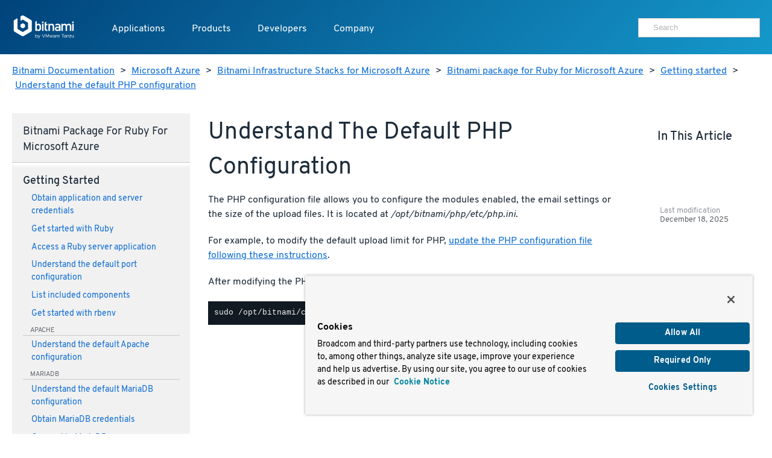

--- FILE ---
content_type: text/html
request_url: https://docs.bitnami.com/azure/infrastructure/ruby/get-started/understand-default-config-php/
body_size: 7657
content:
<!doctype html>
<html>
  <head>
    <meta charset="utf-8">
    <meta name="viewport" content="width=device-width, initial-scale=1.0">
    <title>Understand the default PHP configuration</title>

    <meta name="description" content="">

    <meta name="generator" content="Hugo 0.80.0" />
    <meta name="twitter:card" content="summary">
    
    <meta name="twitter:title" content="Understand the default PHP configuration">
    <meta name="twitter:description" content="">

    <meta property="og:title" content="Understand the default PHP configuration">
    <meta property="og:type" content="documentation">
    <meta property="og:description" content="">
    <meta property="article:published_time" content="2025-12-18" />
    <meta name="pagefind-application" content="ruby" data-pagefind-filter="application[content]" />
    <meta name="pagefind-platform" content="azure" data-pagefind-filter="platform[content]" />
    <meta name="pagefind-type" content="infrastructure" data-pagefind-filter="type[content]" />

    
    <script async src="https://www.googletagmanager.com/gtag/js?id=G-9R2174SWXR"></script>
    <script type="text/plain" class="optanon-category-2">
      window.dataLayer = window.dataLayer || [];
      function gtag(){dataLayer.push(arguments);}
      gtag('js', new Date());
      gtag('config', 'G-9R2174SWXR', { 'page_path': location.pathname + location.search + location.hash });
    </script>


    <link href='//d1d5nb8vlsbujg.cloudfront.net/fonts/overpass.css' media="screen" rel="stylesheet">
    <link href='//d1d5nb8vlsbujg.cloudfront.net/hex/4.0.0/hex.min.css' media="screen" rel="stylesheet">

<link rel="stylesheet" href="https://docs.bitnami.com/css/bds.365273f7c86f90493bc21d2cad9382e6274b433ce6dca6328df235ce58c805e3.css" integrity="sha256-NlJz98hvkEk7wh0srZOC5idLQzzm3KYyjfI1zljIBeM=" media="screen">

    <script src='//d1d5nb8vlsbujg.cloudfront.net/hex/4.0.0/hex.min.js'></script>
    <script
      src="https://code.jquery.com/jquery-1.12.4.min.js"
      integrity="sha256-ZosEbRLbNQzLpnKIkEdrPv7lOy9C27hHQ+Xp8a4MxAQ="
      crossorigin="anonymous"></script>
    <script
      src="https://code.jquery.com/ui/1.12.1/jquery-ui.min.js"
      integrity="sha256-VazP97ZCwtekAsvgPBSUwPFKdrwD3unUfSGVYrahUqU="
      crossorigin="anonymous"></script>



<script src="https://docs.bitnami.com/js/bds.min.6122079cd630480c9483bf46c0faf322ce89fe676f493c9300067244432ff014.js"></script>


    <link href='https://docs.bitnami.com/images/img/favicon.png' rel='shortcut icon'>
    <link rel="alternate" type="application/rss+xml" title="Bitnami Documentation" href="https://docs.bitnami.com/index.xml"/>
  </head>

  <body class="azure infrastructure">

    
    <div class="topnav container topnav-no-hero headbloc">
  <header class="header">
    <script src="https://cdn.cookielaw.org/scripttemplates/otSDKStub.js" type="text/javascript" charset="UTF-8" data-domain-script=018ee37f-861a-71d5-8408-7a1202512048></script>
    
    <script type="text/javascript">
      
      
      
      
      
      
      function OptanonWrapper() {
        
        var events = window.dataLayer.filter(function(element) {
          return element.event === "OneTrustGroupsUpdated" && element.OnetrustActiveGroups != null;
        });

        
        { window.dataLayer.push({ event: 'OneTrustGroupsUpdated' }); }

        if (events.length > 0) {
          var latestEvent = events[events.length - 1];
          var previousEvent = events.length === 1 ? latestEvent : events[events.length - 2];

          
          if (latestEvent.OnetrustActiveGroups != previousEvent.OnetrustActiveGroups) {
            location.reload();
          }
        }
      }
    </script>
    
    <div class="header__logo">
      <a href="https://docs.bitnami.com/"><img alt="Bitnami by VMware Tanzu logo" src="https://docs.bitnami.com/images/logo.svg"/></a>
    </div>
    <nav class="header__nav">
      <button aria-expanded="false" aria-haspopup="true" aria-label="Toggle menu" class="header__nav__hamburguer">
        <div></div>
        <div></div>
        <div></div>
      </button>
      <ul class="header__nav__menu" role="list" aria-label="Main navigation">
        <li>
          <a class="header__nav__menu__item" href="https://app-catalog.vmware.com/catalog">Applications</a>
        </li>
        <li>
          <a aria-expanded="false" aria-haspopup="true" class="header__nav__menu__item" href="#" tabindex="0">Products</a>
          <ul aria-label="Products" class="header__nav__submenu header__nav__products" role="menu" aria-expanded="false">
            <div class="header__nav__list">
              
                
  <li role="none">


  
    <a class="header__nav__list__item" role="menuitem" href="https://bitnami.com" target="_blank" rel="noopener noreferrer">
  
    
    <div class="header__nav__list__item__info">
      <h3>Bitnami Secure Images</h3>
      
        <p>Add secure software supply chain features and support for all application versions maintained by upstream projects</p>
      
    </div>
  </a>
</li>

              
                
  <li role="none">


  
    <a class="header__nav__list__item" role="menuitem" href="https://bitnami.com/support" target="_blank" rel="noopener noreferrer">
  
    
    <div class="header__nav__list__item__info">
      <h3>Support</h3>
      
        <p>If you are a customer and need help, we will get you to the right place</p>
      
    </div>
  </a>
</li>

              
            </div>
          </ul>
        </li>
        <li>
          <a aria-expanded="false" aria-haspopup="true" class="header__nav__menu__item" href="#" tabindex="0">Developers</a>
          <ul aria-label="Developers" class="header__nav__submenu header__nav__developers" role="menu" aria-expanded="false">
            <div class="header__nav__list">
              
                
  <li role="none">


  
    <a class="header__nav__list__item" role="menuitem" href="https://docs.bitnami.com">
  
    
    <div class="header__nav__list__item__info">
      <h3>Documentation</h3>
      
        <p>Dive into detailed documentation for all aspects of Bitnami</p>
      
    </div>
  </a>
</li>

              
                
  <li role="none">


  
    <a class="header__nav__list__item" role="menuitem" href="https://docs.bitnami.com/kubernetes/" target="_blank" rel="noopener noreferrer">
  
    
    <div class="header__nav__list__item__info">
      <h3>Kubernetes Tutorials</h3>
      
        <p>Move Your Containers to Production</p>
      
    </div>
  </a>
</li>

              
                
  <li role="none">


  
    <a class="header__nav__list__item" role="menuitem" href="https://kube.academy/" target="_blank" rel="noopener noreferrer">
  
    
    <div class="header__nav__list__item__info">
      <h3>Kubeacademy</h3>
      
        <p>Unlock your full potential with Kubernetes courses designed by experts</p>
      
    </div>
  </a>
</li>

              
                
  <li role="none" class='header-hide-mobile'>


  
    <a class="header__nav__list__item" role="menuitem" href="https://tanzu.academy/" target="_blank" rel="noopener noreferrer">
  
    
    <div class="header__nav__list__item__info">
      <h3>Tanzu Academy</h3>
      
        <p>Invest in your future and build your cloud native skills</p>
      
    </div>
  </a>
</li>

              
            </div>
            <div class="header__nav__developers__others">
              
                <li role="none">
  <a role="menuitem" class="header__nav__developers__other" href="https://github.com/bitnami/containers" target="_blank" rel="noopener noreferrer">
    <svg xmlns="http://www.w3.org/2000/svg" width="24" height="24" viewBox="0 0 24 24" fill="none" stroke="currentColor" stroke-width="2" stroke-linecap="round" stroke-linejoin="round" class="feather feather-grid"><rect x="3" y="3" width="18" height="18"></rect></svg>
    Containers
  </a>
</li>

              
                <li role="none">
  <a role="menuitem" class="header__nav__developers__other" href="https://github.com/bitnami/charts" target="_blank" rel="noopener noreferrer">
    <svg xmlns="http://www.w3.org/2000/svg" width="24" height="24" viewBox="0 0 24 24" fill="none" stroke="currentColor" stroke-width="2" stroke-linecap="round" stroke-linejoin="round" class="feather feather-disk"><circle cx="12" cy="12" r="10"></circle><circle cx="12" cy="12" r="3"></circle></svg>
    Helm Charts
  </a>
</li>

              
                <li role="none">
  <a role="menuitem" class="header__nav__developers__other" href="https://github.com/bitnami-labs/sealed-secrets" target="_blank" rel="noopener noreferrer">
    <svg xmlns="http://www.w3.org/2000/svg" width="24" height="24" viewBox="0 0 24 24" fill="none" stroke="currentColor" stroke-width="2" stroke-linecap="round" stroke-linejoin="round" class="feather feather-lock"><rect x="3" y="11" width="18" height="11" rx="2" ry="2"></rect><path d="M7 11V7a5 5 0 0 1 10 0v4"></path></svg>
    Sealed Secrets
  </a>
</li>

              
              <li role="none">
                <a role="menuitem" href="https://bitnami.com/kubernetes" class="header__nav__developers__all" target="_blank" rel="noopener noreferrer">See all projects</a>
              </li>
            </div>
          </ul>
        </li>
        <li>
          <a aria-expanded="false" aria-haspopup="true" class="header__nav__menu__item" href="#" tabindex="0">Company</a>
          <ul aria-label="Company" class="header__nav__submenu header__nav__company" role="menu" aria-expanded="false">
            <div class="header__nav__company__links">
              <div class="header__nav__list">
                
                  
  <li role="none">


  
    <a class="header__nav__list__item" role="menuitem" href="https://tanzu.vmware.com/content/tanzu-application-catalog-resources" target="_blank" rel="noopener noreferrer">
  
    
    <div class="header__nav__list__item__info">
      <h3>Resources</h3>
      
    </div>
  </a>
</li>

                
                  
  <li role="none">


  
    <a class="header__nav__list__item" role="menuitem" href="https://community.broadcom.com/communities/community-home/recent-community-blogs?communitykey=56a49fa1-c592-460c-aa05-019446f8102f" target="_blank" rel="noopener noreferrer">
  
    
    <div class="header__nav__list__item__info">
      <h3>Blog</h3>
      
    </div>
  </a>
</li>

                
              </div>
              <div class="header__nav__list">
                
                  
  <li role="none">


  
    <a class="header__nav__list__item" role="menuitem" href="https://www.broadcom.com/company/careers" target="_blank" rel="noopener noreferrer">
  
    
    <div class="header__nav__list__item__info">
      <h3>Careers</h3>
      
    </div>
  </a>
</li>

                
                  
  <li role="none">


  
    <a class="header__nav__list__item" role="menuitem" href="https://news.broadcom.com/" target="_blank" rel="noopener noreferrer">
  
    
    <div class="header__nav__list__item__info">
      <h3>Broadcom Newsroom</h3>
      
    </div>
  </a>
</li>

                
              </div>
            </div>
          </ul>
        </li>
        <div class='tocify header__nav__menu__toc'></div>
      </ul>

      
      <div class="header__nav__user">
        <div class="search margin-t-small">
          <div class="input-group type-small">
            <div class="search__input">
	      <form method="get" action="https://docs.bitnami.com/search/">
		 <input type="hidden" name="in" value="azure" />
	         <input type="search" name="q" autocomplete="on" placeholder="Search" />
              </form>
            </div>
          </div>
        </div>
      </div>
      

    </nav>
  </header>
</div>

<main>
  
  <section>
    <div class="container">
    <nav class="breadcrumb margin-t-big">
  
  
    
  
    
  
    
  
    
  
    
  
  
  <a href="https://docs.bitnami.com/">Bitnami Documentation</a> &gt;
  

  
  
  <a href="https://docs.bitnami.com/azure/">Microsoft Azure</a> &gt;
  

  
  
  <a href="https://docs.bitnami.com/azure/infrastructure/">Bitnami Infrastructure Stacks for Microsoft Azure</a> &gt;
  

  
  
  <a href="https://docs.bitnami.com/azure/infrastructure/ruby/">Bitnami package for Ruby for Microsoft Azure</a> &gt;
  

  
  
  <a href="https://docs.bitnami.com/azure/infrastructure/ruby/get-started/">Getting started</a> &gt;
  

  
  
  <a href="https://docs.bitnami.com/azure/infrastructure/ruby/get-started/understand-default-config-php/">Understand the default PHP configuration</a>
  

</nav>



    </div>
  </section>
  

  <div class="container">
    <div class="row collapse-on-phone collapse-on-phone-landscape">

      
        <div class="col-3">
  




<div class="category__Navigation menu-foldable padding-big margin-t-bigger margin-b-enormous">
  <nav>
    <h4 class="margin-t-reset margin-b-normal category__navtitle">Bitnami package for Ruby for Microsoft Azure</h4>
    
      
      <h4 class="margin-t-small category__title page">
        Getting started
      </h4>
      <ul class="margin-reset remove-style padding-l-reset focus">
        
          
            
              <li class="margin-b-normal">
                <a href="https://docs.bitnami.com/azure/infrastructure/ruby/get-started/first-steps/">Obtain application and server credentials</a>
                

              </li>
            
          
            
              <li class="margin-b-normal">
                <a href="https://docs.bitnami.com/azure/infrastructure/ruby/get-started/get-started/">Get started with Ruby</a>
                

              </li>
            
          
            
              <li class="margin-b-normal">
                <a href="https://docs.bitnami.com/azure/infrastructure/ruby/get-started/access-application/">Access a Ruby server application</a>
                

              </li>
            
          
            
          
            
          
            
              <li class="margin-b-normal">
                <a href="https://docs.bitnami.com/azure/infrastructure/ruby/get-started/understand-default-ports/">Understand the default port configuration</a>
                

              </li>
            
          
            
          
            
          
            
          
            
          
            
          
            
          
            
          
            
          
            
          
            
          
            
              <li class="margin-b-normal">
                <a href="https://docs.bitnami.com/azure/infrastructure/ruby/get-started/list-components/">List included components</a>
                

              </li>
            
          
            
          
            
          
            
          
            
          
            
              <li class="margin-b-normal">
                <a href="https://docs.bitnami.com/azure/infrastructure/ruby/get-started/understand-rbenv/">Get started with rbenv</a>
                

              </li>
            
          
          
            
            
            
              
            
              
            
              
            
              
            
              
            
              
            
              
            
              
            
              
                
              
            
              
            
              
            
              
            
              
            
              
            
              
            
              
            
              
            
              
            
              
            
              
            
              
            
              
            
            
            
              <div class="component margin-t-small">apache</div>
              
                <li class="margin-b-normal">
                  <a href="https://docs.bitnami.com/azure/infrastructure/ruby/get-started/understand-config/">Understand the default Apache configuration</a>
                  

                </li>
              
            
          
            
            
            
              
            
              
            
              
            
              
            
              
            
              
            
              
            
              
            
              
            
              
            
              
            
              
            
              
            
              
            
              
            
              
            
              
            
              
            
              
            
              
            
              
            
              
            
            
            
          
            
            
            
              
            
              
            
              
            
              
            
              
            
              
            
              
            
              
            
              
            
              
            
              
            
              
            
              
            
              
            
              
            
              
            
              
            
              
            
              
            
              
            
              
            
              
            
            
            
          
            
            
            
              
            
              
            
              
            
              
            
              
            
              
            
              
            
              
            
              
            
              
            
              
            
              
            
              
            
              
            
              
            
              
            
              
            
              
            
              
            
              
            
              
            
              
            
            
            
          
            
            
            
              
            
              
            
              
            
              
                
              
            
              
            
              
            
              
            
              
            
              
            
              
            
              
            
              
            
              
                
              
            
              
            
              
                
              
            
              
            
              
            
              
            
              
            
              
            
              
            
              
            
            
            
              <div class="component margin-t-small">mariadb</div>
              
                <li class="margin-b-normal">
                  <a href="https://docs.bitnami.com/azure/infrastructure/ruby/get-started/understand-default-config-mariadb/">Understand the default MariaDB configuration</a>
                  

                </li>
              
                <li class="margin-b-normal">
                  <a href="https://docs.bitnami.com/azure/infrastructure/ruby/get-started/find-credentials-link-mariadb/">Obtain MariaDB credentials</a>
                  

                </li>
              
                <li class="margin-b-normal">
                  <a href="https://docs.bitnami.com/azure/infrastructure/ruby/get-started/connect-mariadb/">Connect to MariaDB</a>
                  

                </li>
              
            
          
            
            
            
              
            
              
            
              
            
              
            
              
            
              
            
              
            
              
            
              
            
              
            
              
            
              
            
              
            
              
            
              
            
              
            
              
            
              
            
              
            
              
            
              
            
              
            
            
            
          
            
            
            
              
            
              
            
              
            
              
            
              
                
              
            
              
            
              
            
              
            
              
            
              
            
              
            
              
            
              
            
              
                
              
            
              
            
              
                
              
            
              
            
              
            
              
            
              
            
              
            
              
            
            
            
              <div class="component margin-t-small">mysql</div>
              
                <li class="margin-b-normal">
                  <a href="https://docs.bitnami.com/azure/infrastructure/ruby/get-started/understand-default-config-mysql/">Understand the default MySQL configuration</a>
                  

                </li>
              
                <li class="margin-b-normal">
                  <a href="https://docs.bitnami.com/azure/infrastructure/ruby/get-started/find-credentials-link-mysql/">Obtain MySQL credentials</a>
                  

                </li>
              
                <li class="margin-b-normal">
                  <a href="https://docs.bitnami.com/azure/infrastructure/ruby/get-started/connect-mysql/">Connect to MySQL</a>
                  

                </li>
              
            
          
            
            
            
              
            
              
            
              
            
              
            
              
            
              
            
              
            
              
            
              
            
              
            
              
            
              
            
              
            
              
            
              
            
              
            
              
            
              
            
              
            
              
            
              
            
              
            
            
            
          
            
            
            
              
            
              
            
              
            
              
            
              
            
              
            
              
            
              
            
              
            
              
            
              
            
              
            
              
            
              
            
              
            
              
            
              
            
              
            
              
            
              
            
              
            
              
            
            
            
          
            
            
            
              
            
              
            
              
            
              
            
              
            
              
            
              
            
              
            
              
            
              
            
              
            
              
            
              
            
              
            
              
            
              
            
              
            
              
            
              
            
              
            
              
            
              
            
            
            
          
            
            
            
              
            
              
            
              
            
              
            
              
            
              
            
              
            
              
            
              
            
              
            
              
            
              
            
              
            
              
            
              
            
              
            
              
            
              
                
              
            
              
            
              
            
              
            
              
            
            
            
              <div class="component margin-t-small">php</div>
              
                <li class="margin-b-normal focus">
                  <a href="https://docs.bitnami.com/azure/infrastructure/ruby/get-started/understand-default-config-php/">Understand the default PHP configuration</a>
                  

                </li>
              
            
          
            
            
            
              
            
              
            
              
            
              
            
              
            
              
            
              
            
              
                
              
            
              
            
              
            
              
            
              
            
              
            
              
            
              
            
              
            
              
            
              
            
              
            
              
            
              
            
              
            
            
            
              <div class="component margin-t-small">phpmyadmin</div>
              
                <li class="margin-b-normal">
                  <a href="https://docs.bitnami.com/azure/infrastructure/ruby/get-started/access-phpmyadmin/">Connect to phpMyAdmin</a>
                  

                </li>
              
            
          
            
            
            
              
            
              
            
              
            
              
            
              
            
              
            
              
            
              
            
              
            
              
            
              
                
              
            
              
                
              
            
              
            
              
            
              
            
              
            
              
            
              
            
              
            
              
            
              
            
              
            
            
            
              <div class="component margin-t-small">postgresql</div>
              
                <li class="margin-b-normal">
                  <a href="https://docs.bitnami.com/azure/infrastructure/ruby/get-started/find-credentials-link-postgresql/">Obtain PostgreSQL root credentials</a>
                  

                </li>
              
                <li class="margin-b-normal">
                  <a href="https://docs.bitnami.com/azure/infrastructure/ruby/get-started/connect-postgresql/">Connect to PostgreSQL</a>
                  

                </li>
              
            
          
            
            
            
              
            
              
            
              
            
              
            
              
            
              
            
              
            
              
            
              
            
              
            
              
            
              
            
              
            
              
            
              
            
              
            
              
            
              
            
              
            
              
            
              
            
              
            
            
            
          
            
            
            
              
            
              
            
              
            
              
            
              
            
              
            
              
                
              
            
              
            
              
            
              
                
              
            
              
            
              
            
              
            
              
            
              
            
              
            
              
            
              
            
              
            
              
            
              
            
              
            
            
            
              <div class="component margin-t-small">redis</div>
              
                <li class="margin-b-normal">
                  <a href="https://docs.bitnami.com/azure/infrastructure/ruby/get-started/understand-default-config/">Understand the default Redis configuration</a>
                  

                </li>
              
                <li class="margin-b-normal">
                  <a href="https://docs.bitnami.com/azure/infrastructure/ruby/get-started/connect/">Connect to Redis</a>
                  

                </li>
              
            
          
            
            
            
              
            
              
            
              
            
              
            
              
            
              
            
              
            
              
            
              
            
              
            
              
            
              
            
              
            
              
            
              
            
              
            
              
            
              
            
              
            
              
            
              
            
              
            
            
            
          
            
            
            
              
            
              
            
              
            
              
            
              
            
              
            
              
            
              
            
              
            
              
            
              
            
              
            
              
            
              
            
              
            
              
            
              
            
              
            
              
            
              
            
              
            
              
            
            
            
          
            
            
            
              
            
              
            
              
            
              
            
              
            
              
            
              
            
              
            
              
            
              
            
              
            
              
            
              
            
              
            
              
            
              
            
              
            
              
            
              
            
              
            
              
            
              
            
            
            
          
        
      </ul>
    
      
      <h4 class="margin-t-small category__title page">
        Configuration
      </h4>
      <ul class="margin-reset remove-style padding-l-reset">
        
          
            
          
            
          
            
          
            
          
            
          
            
          
            
          
            
          
            
          
            
          
            
          
            
          
            
          
            
              <li class="margin-b-normal">
                <a href="https://docs.bitnami.com/azure/infrastructure/ruby/configuration/install-gems/">Install gems</a>
                

              </li>
            
          
          
            
            
            
              
            
              
            
              
            
              
            
              
            
              
            
              
                
              
            
              
            
              
            
              
            
              
            
              
            
              
            
              
            
            
            
              <div class="component margin-t-small">apache</div>
              
                <li class="margin-b-normal">
                  <a href="https://docs.bitnami.com/azure/infrastructure/ruby/configuration/enable-modules/">Enable different Apache modules</a>
                  

                </li>
              
            
          
            
            
            
              
            
              
            
              
            
              
            
              
            
              
            
              
            
              
            
              
            
              
            
              
            
              
            
              
            
              
            
            
            
          
            
            
            
              
            
              
            
              
            
              
            
              
            
              
            
              
            
              
            
              
            
              
            
              
            
              
            
              
            
              
            
            
            
          
            
            
            
              
            
              
            
              
            
              
            
              
            
              
            
              
            
              
            
              
            
              
            
              
            
              
            
              
            
              
            
            
            
          
            
            
            
              
            
              
                
              
            
              
            
              
            
              
            
              
            
              
            
              
            
              
            
              
            
              
            
              
            
              
            
              
            
            
            
              <div class="component margin-t-small">mariadb</div>
              
                <li class="margin-b-normal">
                  <a href="https://docs.bitnami.com/azure/infrastructure/ruby/configuration/create-database-mariadb/">Create a new MariaDB database and user</a>
                  

                </li>
              
            
          
            
            
            
              
            
              
            
              
            
              
            
              
            
              
            
              
            
              
            
              
            
              
            
              
            
              
            
              
            
              
            
            
            
          
            
            
            
              
            
              
            
              
                
              
            
              
            
              
            
              
            
              
            
              
            
              
            
              
            
              
                
              
            
              
            
              
            
              
            
            
            
              <div class="component margin-t-small">mysql</div>
              
                <li class="margin-b-normal">
                  <a href="https://docs.bitnami.com/azure/infrastructure/ruby/configuration/create-database-mysql/">Create a new MySQL database and user</a>
                  

                </li>
              
                <li class="margin-b-normal">
                  <a href="https://docs.bitnami.com/azure/infrastructure/ruby/configuration/configure-workbench/">Configure MySQL Workbench</a>
                  

                </li>
              
            
          
            
            
            
              
            
              
            
              
            
              
            
              
            
              
            
              
            
              
            
              
            
              
            
              
            
              
            
              
            
              
            
            
            
          
            
            
            
              
            
              
            
              
            
              
            
              
            
              
            
              
            
              
            
              
            
              
            
              
            
              
            
              
            
              
            
            
            
          
            
            
            
              
            
              
            
              
            
              
            
              
            
              
            
              
            
              
            
              
            
              
            
              
            
              
            
              
            
              
            
            
            
          
            
            
            
              
            
              
            
              
            
              
            
              
            
              
                
              
            
              
            
              
                
              
            
              
                
              
            
              
            
              
            
              
            
              
                
              
            
              
            
            
            
              <div class="component margin-t-small">php</div>
              
                <li class="margin-b-normal">
                  <a href="https://docs.bitnami.com/azure/infrastructure/ruby/configuration/configure-timezone/">Modify the default PHP timezone</a>
                  

                </li>
              
                <li class="margin-b-normal">
                  <a href="https://docs.bitnami.com/azure/infrastructure/ruby/configuration/install-modules-php/">Install different PHP modules</a>
                  

                </li>
              
                <li class="margin-b-normal">
                  <a href="https://docs.bitnami.com/azure/infrastructure/ruby/configuration/configure-phpfpm-options/">Configure PHP-FPM options</a>
                  

                </li>
              
                <li class="margin-b-normal">
                  <a href="https://docs.bitnami.com/azure/infrastructure/ruby/configuration/configure-phpfpm-processes/">Configure PHP-FPM processes</a>
                  

                </li>
              
            
          
            
            
            
              
            
              
            
              
            
              
            
              
                
              
            
              
            
              
            
              
            
              
            
              
            
              
            
              
            
              
            
              
            
            
            
              <div class="component margin-t-small">phpmyadmin</div>
              
                <li class="margin-b-normal">
                  <a href="https://docs.bitnami.com/azure/infrastructure/ruby/configuration/enable-basic-auth/">Secure phpMyAdmin</a>
                  

                </li>
              
            
          
            
            
            
              
                
              
            
              
            
              
            
              
            
              
            
              
            
              
            
              
            
              
            
              
            
              
            
              
            
              
            
              
            
            
            
              <div class="component margin-t-small">postgresql</div>
              
                <li class="margin-b-normal">
                  <a href="https://docs.bitnami.com/azure/infrastructure/ruby/configuration/create-database/">Create a database and user</a>
                  

                </li>
              
            
          
            
            
            
              
            
              
            
              
            
              
            
              
            
              
            
              
            
              
            
              
            
              
            
              
            
              
            
              
            
              
            
            
            
          
            
            
            
              
            
              
            
              
            
              
                
              
            
              
            
              
            
              
            
              
            
              
            
              
                
              
            
              
            
              
            
              
            
              
            
            
            
              <div class="component margin-t-small">redis</div>
              
                <li class="margin-b-normal">
                  <a href="https://docs.bitnami.com/azure/infrastructure/ruby/configuration/change-password/">Modify the default administrator password</a>
                  

                </li>
              
                <li class="margin-b-normal">
                  <a href="https://docs.bitnami.com/azure/infrastructure/ruby/configuration/install-modules/">Load a Redis module</a>
                  

                </li>
              
            
          
            
            
            
              
            
              
            
              
            
              
            
              
            
              
            
              
            
              
            
              
            
              
            
              
            
              
            
              
            
              
            
            
            
          
            
            
            
              
            
              
            
              
            
              
            
              
            
              
            
              
            
              
            
              
            
              
            
              
            
              
            
              
            
              
            
            
            
          
            
            
            
              
            
              
            
              
            
              
            
              
            
              
            
              
            
              
            
              
            
              
            
              
            
              
            
              
            
              
            
            
            
          
        
      </ul>
    
      
      <h4 class="margin-t-small category__title page">
        Administration
      </h4>
      <ul class="margin-reset remove-style padding-l-reset">
        
          
            
              <li class="margin-b-normal">
                <a href="https://docs.bitnami.com/azure/infrastructure/ruby/administration/control-services/">Start or stop services</a>
                

              </li>
            
          
            
          
            
          
            
          
            
          
            
              <li class="margin-b-normal">
                <a href="https://docs.bitnami.com/azure/infrastructure/ruby/administration/connect-remotely/">Connect to Ruby from a different machine</a>
                

              </li>
            
          
            
          
            
          
            
          
            
          
            
          
            
          
            
          
            
          
            
          
            
          
            
          
            
          
            
              <li class="margin-b-normal">
                <a href="https://docs.bitnami.com/azure/infrastructure/ruby/administration/run-command/">Run console commands</a>
                

              </li>
            
          
            
              <li class="margin-b-normal">
                <a href="https://docs.bitnami.com/azure/infrastructure/ruby/administration/backup-restore/">Create and restore application backups</a>
                

              </li>
            
          
            
          
            
          
            
          
            
          
            
          
            
          
            
          
            
              <li class="margin-b-normal">
                <a href="https://docs.bitnami.com/azure/infrastructure/ruby/administration/switch-apache-nginx/">Switch from Apache to Nginx</a>
                

              </li>
            
          
            
          
            
          
            
          
            
          
            
          
            
          
            
          
            
          
            
          
            
          
            
              <li class="margin-b-normal">
                <a href="https://docs.bitnami.com/azure/infrastructure/ruby/administration/upload-files/">Upload files using SFTP</a>
                

              </li>
            
          
            
          
            
          
            
          
            
          
            
          
            
          
            
          
            
          
            
          
            
          
            
              <li class="margin-b-normal">
                <a href="https://docs.bitnami.com/azure/infrastructure/ruby/administration/create-network-peering/">Configure virtual network peering</a>
                

              </li>
            
          
            
          
            
          
            
          
          
            
            
            
              
            
              
            
              
            
              
            
              
            
              
            
              
            
              
            
              
            
              
            
              
            
              
                
              
            
              
                
              
            
              
            
              
                
              
            
              
            
              
            
              
            
              
            
              
            
              
            
              
            
              
            
              
            
              
            
              
                
              
            
              
                
              
            
              
            
              
            
              
                
              
            
              
            
              
                
              
            
              
                
              
            
              
                
              
            
              
                
              
            
              
            
              
                
              
            
              
            
              
            
              
            
              
            
              
                
              
            
              
            
              
            
              
            
              
            
              
            
              
            
              
            
              
            
              
            
              
            
              
            
            
            
              <div class="component margin-t-small">apache</div>
              
                <li class="margin-b-normal">
                  <a href="https://docs.bitnami.com/azure/infrastructure/ruby/administration/check-installed-modules/">List installed Apache modules</a>
                  

                </li>
              
                <li class="margin-b-normal">
                  <a href="https://docs.bitnami.com/azure/infrastructure/ruby/administration/use-single-domain/">Access an application using only a single domain with Apache</a>
                  

                </li>
              
                <li class="margin-b-normal">
                  <a href="https://docs.bitnami.com/azure/infrastructure/ruby/administration/redirect-custom-domains/">Redirect custom domains to the Apache server</a>
                  

                </li>
              
                <li class="margin-b-normal">
                  <a href="https://docs.bitnami.com/azure/infrastructure/ruby/administration/configure-port/">Modify the Apache port</a>
                  

                </li>
              
                <li class="margin-b-normal">
                  <a href="https://docs.bitnami.com/azure/infrastructure/ruby/administration/use-htpasswd/">Password-protect access to an application with Apache</a>
                  

                </li>
              
                <li class="margin-b-normal">
                  <a href="https://docs.bitnami.com/azure/infrastructure/ruby/administration/publish-pages/">Publish web pages</a>
                  

                </li>
              
                <li class="margin-b-normal">
                  <a href="https://docs.bitnami.com/azure/infrastructure/ruby/administration/create-ssl-certificate-apache/">Create an SSL certificate for Apache</a>
                  

                </li>
              
                <li class="margin-b-normal">
                  <a href="https://docs.bitnami.com/azure/infrastructure/ruby/administration/enable-https-ssl-apache/">Enable HTTPS support with Apache</a>
                  

                </li>
              
                <li class="margin-b-normal">
                  <a href="https://docs.bitnami.com/azure/infrastructure/ruby/administration/enable-http2-apache/">Enable HTTP/2 support with Apache</a>
                  

                </li>
              
                <li class="margin-b-normal">
                  <a href="https://docs.bitnami.com/azure/infrastructure/ruby/administration/force-https-apache/">Force HTTPS redirection with Apache</a>
                  

                </li>
              
                <li class="margin-b-normal">
                  <a href="https://docs.bitnami.com/azure/infrastructure/ruby/administration/check-ssl-certificate/">Troubleshoot SSL certificates and keys</a>
                  

                </li>
              
                <li class="margin-b-normal">
                  <a href="https://docs.bitnami.com/azure/infrastructure/ruby/administration/use-htaccess/">Understand default .htaccess file configuration</a>
                  

                </li>
              
            
          
            
            
            
              
            
              
            
              
            
              
            
              
            
              
            
              
            
              
            
              
            
              
            
              
            
              
            
              
            
              
            
              
            
              
            
              
            
              
            
              
            
              
            
              
            
              
            
              
            
              
            
              
            
              
            
              
            
              
            
              
            
              
            
              
            
              
            
              
            
              
            
              
            
              
            
              
            
              
            
              
            
              
            
              
            
              
            
              
            
              
            
              
            
              
            
              
            
              
            
              
            
              
            
              
            
              
            
              
            
            
            
          
            
            
            
              
            
              
            
              
            
              
            
              
            
              
            
              
            
              
            
              
            
              
            
              
            
              
            
              
            
              
            
              
            
              
            
              
            
              
            
              
            
              
            
              
            
              
            
              
            
              
            
              
            
              
            
              
            
              
            
              
            
              
            
              
            
              
            
              
            
              
            
              
            
              
            
              
            
              
            
              
            
              
            
              
            
              
            
              
            
              
            
              
            
              
            
              
            
              
            
              
            
              
            
              
            
              
            
              
            
            
            
          
            
            
            
              
            
              
            
              
            
              
            
              
            
              
            
              
            
              
            
              
            
              
            
              
            
              
            
              
            
              
            
              
            
              
            
              
            
              
            
              
            
              
            
              
            
              
            
              
            
              
            
              
            
              
            
              
            
              
            
              
            
              
            
              
            
              
            
              
            
              
            
              
            
              
            
              
            
              
            
              
            
              
            
              
            
              
            
              
            
              
            
              
            
              
            
              
            
              
            
              
            
              
            
              
            
              
            
              
            
            
            
          
            
            
            
              
            
              
                
              
            
              
            
              
                
              
            
              
            
              
            
              
            
              
                
              
            
              
            
              
                
              
            
              
            
              
            
              
            
              
            
              
            
              
                
              
            
              
            
              
            
              
            
              
            
              
                
              
            
              
            
              
            
              
                
              
            
              
            
              
            
              
            
              
            
              
            
              
            
              
            
              
            
              
            
              
            
              
            
              
            
              
            
              
            
              
            
              
            
              
            
              
            
              
            
              
            
              
            
              
            
              
            
              
            
              
            
              
            
              
            
              
            
              
            
            
            
              <div class="component margin-t-small">mariadb</div>
              
                <li class="margin-b-normal">
                  <a href="https://docs.bitnami.com/azure/infrastructure/ruby/administration/recover-database-mariadb/">Recover a MariaDB database</a>
                  

                </li>
              
                <li class="margin-b-normal">
                  <a href="https://docs.bitnami.com/azure/infrastructure/ruby/administration/connect-remotely-mariadb/">Connect to MariaDB from a different machine</a>
                  

                </li>
              
                <li class="margin-b-normal">
                  <a href="https://docs.bitnami.com/azure/infrastructure/ruby/administration/change-reset-password-mariadb/">Modify the default MariaDB administrator password</a>
                  

                </li>
              
                <li class="margin-b-normal">
                  <a href="https://docs.bitnami.com/azure/infrastructure/ruby/administration/change-data-directory-mariadb/">Modify the MariaDB data directory</a>
                  

                </li>
              
                <li class="margin-b-normal">
                  <a href="https://docs.bitnami.com/azure/infrastructure/ruby/administration/secure-server-mariadb/">Secure MariaDB</a>
                  

                </li>
              
                <li class="margin-b-normal">
                  <a href="https://docs.bitnami.com/azure/infrastructure/ruby/administration/backup-restore-mysql-mariadb/">Create and restore MySQL/MariaDB backups</a>
                  

                </li>
              
                <li class="margin-b-normal">
                  <a href="https://docs.bitnami.com/azure/infrastructure/ruby/administration/encrypt-tables-mariadb/">Encrypt a MariaDB database table</a>
                  

                </li>
              
            
          
            
            
            
              
            
              
            
              
            
              
            
              
            
              
            
              
            
              
            
              
            
              
            
              
            
              
            
              
            
              
            
              
            
              
            
              
            
              
            
              
            
              
            
              
            
              
            
              
            
              
            
              
            
              
            
              
            
              
            
              
            
              
            
              
            
              
            
              
            
              
            
              
            
              
            
              
            
              
            
              
            
              
            
              
            
              
            
              
            
              
            
              
            
              
            
              
            
              
            
              
            
              
            
              
            
              
            
              
            
            
            
          
            
            
            
              
            
              
            
              
                
              
            
              
            
              
                
              
            
              
            
              
            
              
            
              
                
              
            
              
            
              
                
              
            
              
            
              
            
              
            
              
            
              
            
              
                
              
            
              
            
              
            
              
            
              
                
              
            
              
            
              
            
              
            
              
                
              
            
              
            
              
            
              
            
              
            
              
            
              
            
              
            
              
            
              
            
              
            
              
            
              
            
              
            
              
            
              
            
              
            
              
            
              
            
              
            
              
            
              
            
              
            
              
            
              
            
              
            
              
            
              
            
              
            
            
            
              <div class="component margin-t-small">mysql</div>
              
                <li class="margin-b-normal">
                  <a href="https://docs.bitnami.com/azure/infrastructure/ruby/administration/recover-database-mysql/">Recover a MySQL database</a>
                  

                </li>
              
                <li class="margin-b-normal">
                  <a href="https://docs.bitnami.com/azure/infrastructure/ruby/administration/connect-remotely-mysql/">Connect to MySQL from a different machine</a>
                  

                </li>
              
                <li class="margin-b-normal">
                  <a href="https://docs.bitnami.com/azure/infrastructure/ruby/administration/change-reset-password-mysql/">Modify the MySQL administrator password</a>
                  

                </li>
              
                <li class="margin-b-normal">
                  <a href="https://docs.bitnami.com/azure/infrastructure/ruby/administration/change-data-directory-mysql/">Modify the MySQL data directory</a>
                  

                </li>
              
                <li class="margin-b-normal">
                  <a href="https://docs.bitnami.com/azure/infrastructure/ruby/administration/secure-server-mysql/">Secure MySQL</a>
                  

                </li>
              
                <li class="margin-b-normal">
                  <a href="https://docs.bitnami.com/azure/infrastructure/ruby/administration/backup-restore-mysql-mariadb/">Create and restore MySQL/MariaDB backups</a>
                  

                </li>
              
                <li class="margin-b-normal">
                  <a href="https://docs.bitnami.com/azure/infrastructure/ruby/administration/encrypt-tables-mysql/">Encrypt a MySQL database table</a>
                  

                </li>
              
            
          
            
            
            
              
            
              
            
              
            
              
            
              
            
              
            
              
            
              
            
              
            
              
            
              
            
              
            
              
            
              
            
              
            
              
            
              
            
              
            
              
            
              
            
              
            
              
            
              
            
              
            
              
            
              
            
              
            
              
            
              
            
              
            
              
            
              
            
              
            
              
            
              
            
              
            
              
            
              
            
              
            
              
            
              
            
              
            
              
            
              
            
              
            
              
            
              
            
              
            
              
            
              
            
              
            
              
            
              
            
            
            
          
            
            
            
              
            
              
            
              
            
              
            
              
            
              
            
              
            
              
            
              
            
              
            
              
            
              
            
              
            
              
            
              
            
              
            
              
            
              
            
              
            
              
            
              
            
              
            
              
            
              
            
              
            
              
            
              
            
              
            
              
            
              
            
              
            
              
            
              
            
              
            
              
            
              
            
              
            
              
            
              
            
              
            
              
            
              
            
              
            
              
            
              
            
              
            
              
            
              
            
              
            
              
            
              
            
              
            
              
            
            
            
          
            
            
            
              
            
              
            
              
            
              
            
              
            
              
            
              
            
              
            
              
            
              
            
              
            
              
            
              
            
              
            
              
            
              
            
              
            
              
            
              
            
              
            
              
            
              
            
              
            
              
            
              
            
              
            
              
            
              
            
              
            
              
            
              
            
              
            
              
            
              
            
              
            
              
            
              
            
              
            
              
            
              
            
              
            
              
            
              
            
              
            
              
            
              
            
              
            
              
            
              
            
              
            
              
            
              
            
              
            
            
            
          
            
            
            
              
            
              
            
              
            
              
            
              
            
              
            
              
            
              
            
              
            
              
            
              
            
              
            
              
            
              
            
              
            
              
            
              
            
              
            
              
            
              
            
              
            
              
            
              
            
              
            
              
            
              
            
              
            
              
            
              
            
              
            
              
            
              
            
              
            
              
            
              
            
              
            
              
            
              
            
              
            
              
            
              
            
              
            
              
                
              
            
              
            
              
            
              
            
              
                
              
            
              
                
              
            
              
                
              
            
              
            
              
            
              
                
              
            
              
                
              
            
            
            
              <div class="component margin-t-small">php</div>
              
                <li class="margin-b-normal">
                  <a href="https://docs.bitnami.com/azure/infrastructure/ruby/administration/phpinfo/">Check PHP configuration</a>
                  

                </li>
              
                <li class="margin-b-normal">
                  <a href="https://docs.bitnami.com/azure/infrastructure/ruby/administration/create-custom-application-php/">Create a custom PHP application</a>
                  

                </li>
              
                <li class="margin-b-normal">
                  <a href="https://docs.bitnami.com/azure/infrastructure/ruby/administration/deploy-php-application/">Deploy a PHP application</a>
                  

                </li>
              
                <li class="margin-b-normal">
                  <a href="https://docs.bitnami.com/azure/infrastructure/ruby/administration/increase-upload-limit-php/">Modify the PHP file upload limit</a>
                  

                </li>
              
                <li class="margin-b-normal">
                  <a href="https://docs.bitnami.com/azure/infrastructure/ruby/administration/disable-phpfpm/">Disable PHP-FPM</a>
                  

                </li>
              
                <li class="margin-b-normal">
                  <a href="https://docs.bitnami.com/azure/infrastructure/ruby/administration/enable-phpfpm/">Enable PHP-FPM</a>
                  

                </li>
              
            
          
            
            
            
              
            
              
            
              
            
              
            
              
            
              
            
              
            
              
            
              
            
              
            
              
            
              
            
              
            
              
            
              
            
              
            
              
            
              
            
              
            
              
            
              
            
              
            
              
            
              
            
              
            
              
            
              
            
              
            
              
                
              
            
              
            
              
            
              
            
              
            
              
            
              
            
              
            
              
            
              
                
              
            
              
            
              
            
              
                
              
            
              
            
              
            
              
            
              
            
              
            
              
            
              
            
              
            
              
            
              
            
              
            
              
            
            
            
              <div class="component margin-t-small">phpmyadmin</div>
              
                <li class="margin-b-normal">
                  <a href="https://docs.bitnami.com/azure/infrastructure/ruby/administration/export-database/">Export a database with phpMyAdmin</a>
                  

                </li>
              
                <li class="margin-b-normal">
                  <a href="https://docs.bitnami.com/azure/infrastructure/ruby/administration/increase-upload-limit-phpmyadmin/">Modify the phpMyAdmin file upload limit</a>
                  

                </li>
              
                <li class="margin-b-normal">
                  <a href="https://docs.bitnami.com/azure/infrastructure/ruby/administration/modify-execution-time/">Modify the phpMyAdmin script execution time</a>
                  

                </li>
              
            
          
            
            
            
              
            
              
            
              
            
              
            
              
            
              
            
              
                
              
            
              
            
              
            
              
            
              
            
              
            
              
            
              
            
              
            
              
            
              
            
              
            
              
            
              
            
              
            
              
                
              
            
              
            
              
            
              
            
              
            
              
            
              
            
              
            
              
            
              
            
              
            
              
            
              
            
              
            
              
            
              
            
              
            
              
            
              
                
              
            
              
            
              
            
              
            
              
            
              
            
              
            
              
            
              
            
              
            
              
            
              
            
              
            
              
            
            
            
              <div class="component margin-t-small">postgresql</div>
              
                <li class="margin-b-normal">
                  <a href="https://docs.bitnami.com/azure/infrastructure/ruby/administration/change-reset-password/">Modify the default administrator password</a>
                  

                </li>
              
                <li class="margin-b-normal">
                  <a href="https://docs.bitnami.com/azure/infrastructure/ruby/administration/backup-restore-postgresql/">Create and restore PostgreSQL backups</a>
                  

                </li>
              
                <li class="margin-b-normal">
                  <a href="https://docs.bitnami.com/azure/infrastructure/ruby/administration/configure-pgadmin/">Configure pgAdmin 4</a>
                  

                </li>
              
            
          
            
            
            
              
            
              
            
              
            
              
            
              
            
              
            
              
            
              
            
              
            
              
            
              
            
              
            
              
            
              
            
              
            
              
            
              
            
              
            
              
            
              
            
              
            
              
            
              
            
              
            
              
            
              
            
              
            
              
            
              
            
              
            
              
            
              
            
              
            
              
            
              
            
              
            
              
            
              
            
              
            
              
            
              
            
              
            
              
            
              
            
              
            
              
            
              
            
              
            
              
            
              
            
              
            
              
            
              
            
            
            
          
            
            
            
              
            
              
            
              
            
              
            
              
            
              
            
              
            
              
            
              
            
              
            
              
            
              
            
              
            
              
            
              
            
              
            
              
            
              
                
              
            
              
            
              
            
              
            
              
            
              
                
              
            
              
            
              
            
              
            
              
            
              
            
              
            
              
            
              
            
              
            
              
            
              
            
              
            
              
            
              
            
              
            
              
            
              
            
              
            
              
            
              
            
              
            
              
            
              
            
              
            
              
            
              
            
              
            
              
            
              
            
              
            
            
            
              <div class="component margin-t-small">redis</div>
              
                <li class="margin-b-normal">
                  <a href="https://docs.bitnami.com/azure/infrastructure/ruby/administration/secure-server/">Secure Redis</a>
                  

                </li>
              
                <li class="margin-b-normal">
                  <a href="https://docs.bitnami.com/azure/infrastructure/ruby/administration/create-cluster/">Create a Redis cluster</a>
                  

                </li>
              
            
          
            
            
            
              
            
              
            
              
            
              
            
              
            
              
            
              
            
              
            
              
            
              
            
              
            
              
            
              
            
              
            
              
            
              
            
              
            
              
            
              
            
              
            
              
            
              
            
              
            
              
            
              
            
              
            
              
            
              
            
              
            
              
            
              
            
              
            
              
            
              
            
              
            
              
            
              
            
              
            
              
            
              
            
              
            
              
            
              
            
              
            
              
            
              
            
              
            
              
            
              
            
              
            
              
            
              
            
              
            
            
            
          
            
            
            
              
            
              
            
              
            
              
            
              
            
              
            
              
            
              
            
              
            
              
            
              
            
              
            
              
            
              
            
              
            
              
            
              
            
              
            
              
            
              
            
              
            
              
            
              
            
              
            
              
            
              
            
              
            
              
            
              
            
              
            
              
            
              
            
              
            
              
            
              
            
              
            
              
            
              
            
              
            
              
            
              
            
              
            
              
            
              
            
              
            
              
            
              
            
              
            
              
            
              
            
              
            
              
            
              
            
            
            
          
            
            
            
              
            
              
            
              
            
              
            
              
            
              
            
              
            
              
            
              
            
              
            
              
            
              
            
              
            
              
            
              
            
              
            
              
            
              
            
              
            
              
            
              
            
              
            
              
            
              
            
              
            
              
            
              
            
              
            
              
            
              
            
              
            
              
            
              
            
              
            
              
            
              
            
              
            
              
            
              
            
              
            
              
            
              
            
              
            
              
                
              
            
              
            
              
            
              
            
              
            
              
            
              
            
              
            
              
            
              
            
            
            
              <div class="component margin-t-small">varnish</div>
              
                <li class="margin-b-normal">
                  <a href="https://docs.bitnami.com/azure/infrastructure/ruby/administration/configure-use-varnish/">Configure and use Varnish(TM)</a>
                  

                </li>
              
            
          
        
      </ul>
    
      
      <h4 class="margin-t-small category__title page">
        Troubleshooting
      </h4>
      <ul class="margin-reset remove-style padding-l-reset">
        
          
            
          
            
          
            
          
            
          
            
          
            
          
            
          
            
          
            
          
            
          
            
          
            
          
            
          
            
          
          
            
            
            
              
            
              
            
              
            
              
            
              
            
              
            
              
                
              
            
              
                
              
            
              
            
              
            
              
            
              
            
              
            
              
            
            
            
              <div class="component margin-t-small">apache</div>
              
                <li class="margin-b-normal">
                  <a href="https://docs.bitnami.com/azure/infrastructure/ruby/troubleshooting/debug-errors-apache/">Debug Apache errors</a>
                  

                </li>
              
                <li class="margin-b-normal">
                  <a href="https://docs.bitnami.com/azure/infrastructure/ruby/troubleshooting/deny-connections-bots-apache/">Deny connections from bots/attackers using Apache</a>
                  

                </li>
              
            
          
            
            
            
              
            
              
            
              
            
              
            
              
            
              
            
              
            
              
            
              
            
              
            
              
            
              
            
              
            
              
            
            
            
          
            
            
            
              
            
              
            
              
            
              
            
              
            
              
            
              
            
              
            
              
            
              
            
              
            
              
            
              
            
              
            
            
            
          
            
            
            
              
            
              
            
              
            
              
            
              
            
              
            
              
            
              
            
              
            
              
            
              
            
              
            
              
            
              
            
            
            
          
            
            
            
              
            
              
            
              
                
              
            
              
            
              
            
              
            
              
            
              
            
              
            
              
            
              
            
              
            
              
            
              
            
            
            
              <div class="component margin-t-small">mariadb</div>
              
                <li class="margin-b-normal">
                  <a href="https://docs.bitnami.com/azure/infrastructure/ruby/troubleshooting/debug-errors-mariadb/">Check the MariaDB log files</a>
                  

                </li>
              
            
          
            
            
            
              
            
              
            
              
            
              
            
              
            
              
            
              
            
              
            
              
            
              
            
              
            
              
            
              
            
              
            
            
            
          
            
            
            
              
            
              
            
              
            
              
                
              
            
              
                
              
            
              
            
              
            
              
            
              
            
              
                
              
            
              
            
              
            
              
            
              
            
            
            
              <div class="component margin-t-small">mysql</div>
              
                <li class="margin-b-normal">
                  <a href="https://docs.bitnami.com/azure/infrastructure/ruby/troubleshooting/debug-errors-mysql/">Check the MySQL log file</a>
                  

                </li>
              
                <li class="margin-b-normal">
                  <a href="https://docs.bitnami.com/azure/infrastructure/ruby/troubleshooting/disable-binary-logging-mysql/">Disable binary logging in MySQL</a>
                  

                </li>
              
                <li class="margin-b-normal">
                  <a href="https://docs.bitnami.com/azure/infrastructure/ruby/troubleshooting/install-mysqltuner/">Install and run mysqltuner</a>
                  

                </li>
              
            
          
            
            
            
              
            
              
            
              
            
              
            
              
            
              
            
              
            
              
            
              
            
              
            
              
            
              
            
              
            
              
            
            
            
          
            
            
            
              
            
              
            
              
            
              
            
              
            
              
            
              
            
              
            
              
            
              
            
              
            
              
            
              
            
              
            
            
            
          
            
            
            
              
            
              
            
              
            
              
            
              
            
              
            
              
            
              
            
              
            
              
            
              
            
              
            
              
            
              
            
            
            
          
            
            
            
              
                
              
            
              
            
              
            
              
            
              
            
              
            
              
            
              
            
              
            
              
            
              
                
              
            
              
            
              
                
              
            
              
            
            
            
              <div class="component margin-t-small">php</div>
              
                <li class="margin-b-normal">
                  <a href="https://docs.bitnami.com/azure/infrastructure/ruby/troubleshooting/debug-errors-php-fpm/">Debug PHP-FPM errors</a>
                  

                </li>
              
                <li class="margin-b-normal">
                  <a href="https://docs.bitnami.com/azure/infrastructure/ruby/troubleshooting/modify-execution-time/">Modify PHP script execution time</a>
                  

                </li>
              
                <li class="margin-b-normal">
                  <a href="https://docs.bitnami.com/azure/infrastructure/ruby/troubleshooting/send-mail/">Send email with PHP using an external SMTP account</a>
                  

                </li>
              
            
          
            
            
            
              
            
              
                
              
            
              
            
              
            
              
            
              
            
              
            
              
            
              
            
              
            
              
            
              
            
              
            
              
            
            
            
              <div class="component margin-t-small">phpmyadmin</div>
              
                <li class="margin-b-normal">
                  <a href="https://docs.bitnami.com/azure/infrastructure/ruby/troubleshooting/debug-errors-phpmyadmin/">Debug phpMyAdmin errors</a>
                  

                </li>
              
            
          
            
            
            
              
            
              
            
              
            
              
            
              
            
              
            
              
            
              
            
              
            
              
            
              
            
              
            
              
            
              
            
            
            
          
            
            
            
              
            
              
            
              
            
              
            
              
            
              
            
              
            
              
            
              
            
              
            
              
            
              
            
              
            
              
            
            
            
          
            
            
            
              
            
              
            
              
            
              
            
              
            
              
            
              
            
              
            
              
            
              
            
              
            
              
                
              
            
              
            
              
                
              
            
            
            
              <div class="component margin-t-small">redis</div>
              
                <li class="margin-b-normal">
                  <a href="https://docs.bitnami.com/azure/infrastructure/ruby/troubleshooting/change-persistence-mode/">Modify the Redis persistence mode</a>
                  

                </li>
              
                <li class="margin-b-normal">
                  <a href="https://docs.bitnami.com/azure/infrastructure/ruby/troubleshooting/test-redis/">Test Redis with a PHP client</a>
                  

                </li>
              
            
          
            
            
            
              
            
              
            
              
            
              
            
              
            
              
            
              
            
              
            
              
            
              
            
              
            
              
            
              
            
              
            
            
            
          
            
            
            
              
            
              
            
              
            
              
            
              
            
              
            
              
            
              
            
              
            
              
            
              
            
              
            
              
            
              
            
            
            
          
            
            
            
              
            
              
            
              
            
              
            
              
            
              
            
              
            
              
            
              
                
              
            
              
            
              
            
              
            
              
            
              
            
            
            
              <div class="component margin-t-small">varnish</div>
              
                <li class="margin-b-normal">
                  <a href="https://docs.bitnami.com/azure/infrastructure/ruby/troubleshooting/deny-connections-bots/">Deny connections from bots/attackers using Varnish(TM)</a>
                  

                </li>
              
            
          
        
      </ul>
    
    
    
    
    
    
    
    
    
    
    
    
    </nav>
</div>

</div>

<div class="col-7">
  <article class="margin-t-bigger margin-b-enormous padding-h-normal">
    <h1>
      Understand the default PHP configuration
    </h1>
    <section class="category__Content understand-default-config-php">
      



      <p>The PHP configuration file allows you to configure the modules enabled, the email settings or the size of the upload files. It is located at <em>/opt/bitnami/php/etc/php.ini</em>.</p>
<p>For example, to modify the default upload limit for PHP, <a href="../../administration/increase-upload-limit-php/">update the PHP configuration file following these instructions</a>.</p>
<p>After modifying the PHP configuration file, restart the servers for the changes to take effect:</p>
<pre><code>$ sudo /opt/bitnami/ctlscript.sh restart
</code></pre>

    </section>
  </article>
</div>

<div class="col-2">
  <aside class="documentable__sidebar padding-big margin-t-bigger">
    <h4 class="margin-t-reset">In this article</h4>
    <div class="tocify documentable__sidebar__toc"></div>
  </aside>

  
  <section class="documentable__lastmod padding-big padding-l-bigger margin-v-enormous">
    Last modification
    <span class="date">December 18, 2025</span>
  </section>
  

</div>

      

    </div>
  </div>
</main>


    <footer class='footer bg-dark type-color-reverse-anchor-reset'>
  <div class='container padding-v-bigger'>
    <div class='row collapse-b-desktop'>
      <div class='col-3 footer__copyright'>
        <h4 class="inverse">
          <img src="https://docs.bitnami.com/images/logo.svg" alt="Bitnami by VMware Tanzu Logo" class=logo />
        </h4>
        <a href="https://twitter.com/Bitnami" class="socialIcon margin-r-small"><svg role=img aria-label="See Bitnami's Twitter profile" viewBox="0 0 54 54" xmlns="http://www.w3.org/2000/svg">
          <title id="twitter_title">See Bitnami's Twitter profile.</title>
          <desc id="twitter_desc">Twitter icon</desc>
          <circle fill=currentColor cx=27 cy=27 r=27 />
          <path d="M14 35.618A15.166 15.166 0 0 0 22.177 38c9.904 0 15.498-8.313 15.162-15.77A10.761 10.761 0 0 0 40 19.485c-.957.422-1.985.707-3.063.834a5.314 5.314 0 0 0 2.344-2.932 10.729 10.729 0 0 1-3.386 1.287A5.344 5.344 0 0 0 32 17c-3.442 0-5.973 3.193-5.195 6.51a15.17 15.17 0 0 1-10.994-5.54 5.288 5.288 0 0 0 1.65 7.078 5.33 5.33 0 0 1-2.417-.663c-.057 2.456 1.714 4.753 4.279 5.265-.751.204-1.573.25-2.408.09a5.33 5.33 0 0 0 4.982 3.683A10.767 10.767 0 0 1 14 35.618" fill=currentColor />
        </svg>
        </a><a href="https://github.com/bitnami" class="socialIcon margin-r-small"><svg role=img aria-label="See Bitnami's Github profile" viewBox="0 0 54 54" xmlns="http://www.w3.org/2000/svg">
          <title id="github_title">See Bitnami's Github profile.</title>
          <desc id="github_desc">Github icon</desc>
          <circle fill=currentColor cx=27 cy=27 r=27 />
          <path d="M27.5 14C20.044 14 14 19.968 14 27.33c0 5.888 3.868 10.885 9.233 12.647.675.122.921-.289.921-.642 0-.317-.011-1.155-.018-2.268-3.755.806-4.547-1.786-4.547-1.786-.614-1.54-1.5-1.95-1.5-1.95-1.225-.827.094-.81.094-.81 1.355.094 2.067 1.373 2.067 1.373 1.204 2.038 3.16 1.45 3.93 1.108.122-.861.47-1.449.856-1.782-2.997-.336-6.149-1.48-6.149-6.588 0-1.455.526-2.644 1.39-3.576-.14-.337-.603-1.693.132-3.527 0 0 1.133-.36 3.712 1.366a13.085 13.085 0 0 1 3.38-.449c1.146.005 2.301.153 3.38.449 2.577-1.725 3.708-1.366 3.708-1.366.737 1.834.273 3.19.134 3.527.865.932 1.388 2.121 1.388 3.576 0 5.12-3.156 6.248-6.164 6.578.485.411.917 1.225.917 2.468 0 1.782-.017 3.22-.017 3.657 0 .356.243.77.928.64C37.135 38.21 41 33.218 41 27.33 41 19.968 34.955 14 27.5 14" fill=currentColor />
        </svg>
        </a><a href="https://www.youtube.com/user/bitrock5" class="socialIcon margin-r-small"><svg role=img aria-label="See Bitnami's Youtube profile" viewBox="0 0 54 54" xmlns="http://www.w3.org/2000/svg">
          <title id="youtube_title">See Bitnami's Youtube profile.</title>
          <desc id="youtube_desc">Youtube icon</desc>
          <circle fill=currentColor cx=27 cy=27 r=27 />
          <path d="M24.2 31.286v-8.572L31.474 27 24.2 31.286zm16.215-11.163a3.543 3.543 0 0 0-2.476-2.526C35.756 17 27 17 27 17s-8.755 0-10.938.597a3.544 3.544 0 0 0-2.476 2.526C13 22.351 13 27 13 27s0 4.649.585 6.877a3.543 3.543 0 0 0 2.476 2.526C18.244 37 27 37 27 37s8.756 0 10.94-.597a3.543 3.543 0 0 0 2.475-2.526C41 31.649 41 27 41 27s0-4.649-.585-6.877z" fill=currentColor />
        </svg>
        </a><a href="https://www.linkedin.com/company/bitnami" class=socialIcon><svg role=img aria-label="See Bitnami's LinkedIn profile" viewBox="0 0 54 54" xmlns="http://www.w3.org/2000/svg">
          <title id="linkedin_title">See Bitnami's LinkedIn profile.</title>
          <desc id="linkedin_desc">LinkedIn icon</desc>
          <circle fill=currentColor cx=27 cy=27 r=27 />
          <path d="M20.6 17.8c0 1.542-1.253 2.8-2.8 2.8S15 19.35 15 17.8c0-1.542 1.253-2.8 2.8-2.8s2.8 1.258 2.8 2.8zm0 5.2h-4.8v16h4.8V23zm7.889-.303H23.8V39h4.689v-8.553c0-2.295 1.024-3.656 2.979-3.656 1.802 0 2.666 1.309 2.666 3.656V39H39V28.676c0-4.364-2.395-6.476-5.755-6.476-3.351 0-4.765 2.697-4.765 2.697v-2.2h.009z" fill=currentColor />
        </svg>
        </a><p class='type-color-light type-small'>
          Copyright &#169; 2005-2025 Broadcom. All Rights Reserved. The term "Broadcom" refers to Broadcom Inc. and/or its subsidiaries.
        </p>
      </div>
      <div class="col-9">
        <div class='row collapse-3-on-phone-land collapse-2-on-phone'>
          <div class="col-2">
            <ul class='remove-style padding-reset'>
              <h3>Products</h3>
              
                <li><a href="https://bitnami.com">Bitnami Secure Images</a></li>
              
            </ul>
          </div>
          <div class=col-2>
            <ul class='remove-style padding-reset'>
              <h3>Solutions</h3>
              <li><a href="https://bitnami.com/kubernetes">Kubernetes</a></li>
            </ul>
          </div>
          <div class=col-2>
            <ul class='remove-style padding-reset'>
              <h3>Company</h3>
              <li><a href="https://www.broadcom.com/company/careers">Careers</a></li>
              <li><a href="https://tanzu.vmware.com/content/tanzu-application-catalog-resources">Resources</a></li>
              <li><a href="https://community.broadcom.com/communities/community-home/recent-community-blogs?communitykey=56a49fa1-c592-460c-aa05-019446f8102f">Blog</a></li>
            </ul>
          </div>
          <div class=col-2>
            <ul class='remove-style padding-reset'>
              <h3>Legal</h3>
              <li><a href="https://www.vmware.com/help/legal.html">Terms of Use</a></li>
              <li><a href="https://bitnami.com/trademark">Trademark</a></li>
              <li><a href="https://www.vmware.com/help/privacy.html">Privacy</a></li>
              <li><a href="https://www.vmware.com/help/privacy/california-privacy-rights.html">Your California Privacy Rights</a></li>
            </ul>
          </div>
          <div class=col-2>
            <ul class='remove-style padding-reset'>
              <h3>Support</h3>
              <li><a href="https://docs.bitnami.com/">Docs</a></li>
              <li><a href="https://github.com/bitnami/vms/issues">Virtual Machines</a></li>
              <li><a href="https://github.com/bitnami/charts/issues">Helm Charts</a></li>
              <li><a href="https://github.com/bitnami/containers/issues">Containers</a></li>
            </ul>
          </div>
        </div>
      </div>
    </div>
  </div>
</footer>


  </body>
</html>
